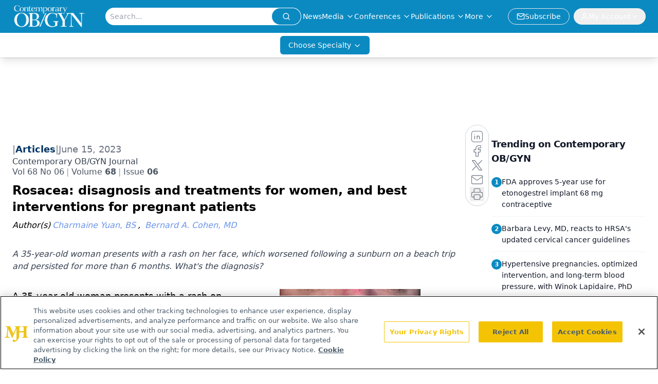

--- FILE ---
content_type: text/html; charset=utf-8
request_url: https://www.google.com/recaptcha/api2/aframe
body_size: 182
content:
<!DOCTYPE HTML><html><head><meta http-equiv="content-type" content="text/html; charset=UTF-8"></head><body><script nonce="351XEdno-32mRxiiD2GBlQ">/** Anti-fraud and anti-abuse applications only. See google.com/recaptcha */ try{var clients={'sodar':'https://pagead2.googlesyndication.com/pagead/sodar?'};window.addEventListener("message",function(a){try{if(a.source===window.parent){var b=JSON.parse(a.data);var c=clients[b['id']];if(c){var d=document.createElement('img');d.src=c+b['params']+'&rc='+(localStorage.getItem("rc::a")?sessionStorage.getItem("rc::b"):"");window.document.body.appendChild(d);sessionStorage.setItem("rc::e",parseInt(sessionStorage.getItem("rc::e")||0)+1);localStorage.setItem("rc::h",'1769107516269');}}}catch(b){}});window.parent.postMessage("_grecaptcha_ready", "*");}catch(b){}</script></body></html>

--- FILE ---
content_type: application/javascript
request_url: https://api.lightboxcdn.com/z9gd/43381/www.contemporaryobgyn.net/jsonp/z?cb=1769107504648&dre=l&callback=jQuery112406883789171985957_1769107504602&_=1769107504603
body_size: 1015
content:
jQuery112406883789171985957_1769107504602({"success":true,"dre":"l","response":"[base64].LU.IAZvyWv4pBJGMItJx5WBwmrqAAVYQtaiEgBKnBsnDAFIg.[base64]"});

--- FILE ---
content_type: text/plain; charset=utf-8
request_url: https://fp.contemporaryobgyn.net/evrya/yFUN4/x7gT/izD2/4yQgdG?q=vnFC4dZv8NpwPrIAgVP2
body_size: -57
content:
yRIE8+5U6cd3qM21d6mZvFU9RuRUxHB/4Ya4DpXF3M6GO9lq+3fzQk1Cta+3xgPJnozb24IBdxm7wXqb0bLJ0W+FVo4kng==

--- FILE ---
content_type: application/javascript; charset=utf-8
request_url: https://www.contemporaryobgyn.net/_astro/id-layer.qyPvdZC1.js
body_size: 8218
content:
const __vite__mapDeps=(i,m=__vite__mapDeps,d=(m.f||(m.f=["_astro/InputPlugin.CUOICM5b.js","_astro/jsx-runtime.D3GSbgeI.js","_astro/index.yBjzXJbu.js","_astro/index.HXEJb8BZ.js","_astro/_commonjsHelpers.D6-XlEtG.js","_astro/SelectPlugin.DKO-LwpC.js","_astro/CheckboxPlugin.Dbz0HnpM.js","_astro/RichContentPlugin.B3gZfWB9.js","_astro/useAuthStore.BnPPaOOT.js","_astro/authStore.CpKqn5P1.js","_astro/preload-helper.BlTxHScW.js","_astro/AuthCallback.Dl1HrYmK.js","_astro/tslib.es6.DCgJAGIv.js","_astro/index.BySSNVN3.js","_astro/md5.CpZxOG6Q.js","_astro/iframe.Ba-gtYpK.js","_astro/check-sister-site.xe1yjMSF.js","_astro/segmentApi.Bq5dHFd0.js","_astro/form-assembly.sZhiku57.js","_astro/internal-link.ByDC8IDO.js","_astro/custom-link.zNvrA8fX.js","_astro/_slug_.62e77c08.19vMbhlj.js","_astro/_slug_.DquC58Zs.css","_astro/index.CXOdIvep.js","_astro/index.KqMXKjf4.js"])))=>i.map(i=>d[i]);
import{j as s}from"./jsx-runtime.D3GSbgeI.js";import{r as c,R as $}from"./index.HXEJb8BZ.js";import{u as O}from"./useAuthStore.BnPPaOOT.js";import"./AuthCallback.Dl1HrYmK.js";import{_ as C}from"./preload-helper.BlTxHScW.js";import{P as K}from"./index.BySSNVN3.js";import"./md5.CpZxOG6Q.js";import{L as Y,I as z}from"./iframe.Ba-gtYpK.js";import{c as B}from"./check-sister-site.xe1yjMSF.js";import{l as Q}from"./segmentApi.Bq5dHFd0.js";import X from"./form-assembly.sZhiku57.js";import V from"./internal-link.ByDC8IDO.js";import{s as ee}from"./_slug_.62e77c08.19vMbhlj.js";import{r as te}from"./index.CXOdIvep.js";import{u as re}from"./authStore.CpKqn5P1.js";const se=r=>{const{node:{FormID:t,needSegmentSupport:o=!1}}=r;return s.jsx("div",{className:"h-[100%]",id:t})};function ie(r){if(typeof r=="number")return Number.isFinite(r)?r:null;if(typeof r=="string"){const t=r.trim(),o=t.endsWith("%")?parseFloat(t.slice(0,-1)):parseFloat(t);return Number.isFinite(o)?o:null}return null}function W(r){return typeof document>"u"?!1:document.cookie.split("; ").some(t=>t.trim().startsWith(`${r}=`))}function ne(r,t=1){if(typeof document>"u")return;const o=t*864e5,e=new Date(Date.now()+o).toUTCString();document.cookie=`${r}=1; expires=${e}; path=/; SameSite=Lax`}function oe(){const r=document.documentElement,t=window.scrollY??r.scrollTop??0,o=r.scrollHeight??document.body.scrollHeight??0,e=r.clientHeight??window.innerHeight??0,i=Math.max(0,o-e);return i===0?100:t/i*100}function le({conditions:r=[],children:t}){const{isAuthenticated:o,isProfileComplete:e,isLoadingProfile:i,isLoadingProfileMapping:n,profile:l,profileMapping:d}=O({brandSpecific:!0,onlyCurrentBrand:!0}),[u,y]=c.useState(!1);console.log("isProfileComplete:",e);const h=c.useMemo(()=>r.some(p=>p.conditionType==="scrollPercentage"),[r]);c.useMemo(()=>r.some(p=>p.conditionType==="isProfileComplete"),[r]);const E=c.useCallback(()=>{if(typeof window>"u"||typeof document>"u")return!1;for(const p of r)switch(p.conditionType){case"loggedIn":if(p.value!==o)return!1;break;case"scrollPercentage":{const x=ie(p.value);if(x==null||oe()<x)return!1;break}case"cookieCheck":{const x=W(p.name);if(p.mode==="exists"&&!x||p.mode==="notExists"&&x)return!1;break}case"isProfileComplete":if(i||n||!l||!d||p.value!==e)return!1;break}return!0},[r,o,e,i,n,l,d]);return c.useEffect(()=>{const p=()=>{const b=E();return y(b),b&&r.forEach(k=>{k.conditionType==="cookieCheck"&&k.setOnPass&&!W(k.name)&&ne(k.name,k.days)}),b};if(p(),!h)return;const x=()=>{p()&&(window.removeEventListener("scroll",x),window.removeEventListener("resize",x))};return window.addEventListener("scroll",x,{passive:!0}),window.addEventListener("resize",x),()=>{window.removeEventListener("scroll",x),window.removeEventListener("resize",x)}},[E,r]),u?s.jsx(s.Fragment,{children:t}):null}const ae=(r,t)=>{switch(r.type){case"required":return t==null||t===""||Array.isArray(t)&&t.length===0||t===!1?r.message||"This field is required.":void 0;default:return}},M=async(r,t,o)=>{if(!(!r.validators||r.validators.length===0))for(const e of r.validators){const i=ae(e,t);if(i)return i}},ce=async(r,t,o)=>{const e={};for(const i of r.fields)if(i.type==="row")for(const n of i.columns){if(o&&!o.has(n.id))continue;const l=await M(n,t[n.id]);l&&(e[n.id]=l)}else if(i.type!=="richContent"&&"id"in i){if(o&&!o.has(i.id))continue;const n=await M(i,t[i.id]);n&&(e[i.id]=n)}return{errors:e}};function H(r,t){const{operator:o,value:e}=r;switch(o){case"equals":return Array.isArray(t)?t.includes(e):String(t)===String(e);case"notEquals":return Array.isArray(t)?!t.includes(e):String(t)!==String(e);case"contains":return Array.isArray(t)?t.some(i=>String(i).toLowerCase().includes(String(e).toLowerCase())):String(t).toLowerCase().includes(String(e).toLowerCase());case"notContains":return Array.isArray(t)?!t.some(i=>String(i).toLowerCase().includes(String(e).toLowerCase())):!String(t).toLowerCase().includes(String(e).toLowerCase());case"isEmpty":return Array.isArray(t)?t.length===0:!t||t==="";case"isNotEmpty":return Array.isArray(t)?t.length>0:!!t&&t!=="";case"isChecked":return Array.isArray(t)?t.length>0:t===!0||t==="true";case"isNotChecked":return Array.isArray(t)?t.length===0:t===!1||t==="false"||!t;default:return!0}}function de(r,t){const{conditions:o,conditionLogic:e}=r;return e==="AND"?o.every(i=>{const n=t[i.fieldId];return H(i,n)}):o.some(i=>{const n=t[i.fieldId];return H(i,n)})}function q(r,t,o){const e=new Set;if(!r||r.length===0)return e;const i=new Map;return t&&t.forEach(n=>{i.set(n.groupId,n.fieldIds)}),r.forEach(n=>{const l=de(n,o);let d=[];n.targetType==="group"&&n.targetGroupId?d=i.get(n.targetGroupId)||[]:n.targetType==="fields"&&n.targetFieldIds&&(d=n.targetFieldIds),n.action==="hide"?l&&d.forEach(u=>e.add(u)):l||d.forEach(u=>e.add(u))}),e}function ue(r,t,o,e){return c.useMemo(()=>{const i=q(o,e,t);return r.map(n=>{if(n.type==="row"){const l=n.columns.filter(d=>!i.has(d.id));return l.length===0?null:{...n,columns:l}}return n.type==="richContent"?n:"id"in n&&i.has(n.id)?null:n}).filter(Boolean)},[r,t,o,e])}function fe(r,t,o,e){const i=new Set,n=q(o,e,t);return r.forEach(l=>{if(l.type==="row")l.columns.forEach(d=>{n.has(d.id)||i.add(d.id)});else if(l.type!=="richContent"&&"id"in l){if(n.has(l.id))return;i.add(l.id)}}),i}function me(r,t){const{profile:o}=O({brandSpecific:!0,onlyCurrentBrand:!0}),e=c.useMemo(()=>{if(!o||Object.keys(o).length===0)return{};const f=o;let m={};return f.brandSpecific&&typeof f.brandSpecific=="object"&&Object.values(f.brandSpecific).forEach(a=>{a&&typeof a=="object"&&(m={...m,...a})}),{...f.common||{},...f.shared||{},...m}},[o]),i=c.useMemo(()=>{const f={};return r.fields.forEach(m=>{if(m.type==="row")m.columns.forEach(a=>{a.id&&(f[a.id]=t?.[a.id]??a.defaultValue??(a.type==="checkboxMultiple"?!1:""))});else{if(m.type==="richContent")return;"id"in m&&m.id&&(f[m.id]=t?.[m.id]??m.defaultValue??(m.type==="checkboxMultiple"?!1:""))}}),f},[r,t]),[n,l]=c.useState(i),[d,u]=c.useState({}),[y,h]=c.useState(void 0),[E,p]=c.useState(r.fields),[x,b]=c.useState(!1),k=ue(E,n,r.visibilityRules,r.fieldGroups),S=c.useRef({}),j=c.useRef({}),N=c.useCallback(f=>m=>{S.current[f]=m},[]);c.useEffect(()=>{i&&l(i)},[i]),c.useEffect(()=>{e&&(r.renderOnlyMissingInfo||l(f=>({...f,...e})),r.renderOnlyMissingInfo&&p(()=>{const f=r.fields.filter(m=>m.type==="row"?m.columns.some(a=>!e?.[a.id]):!e?.[m.id]);return f.length?[f[0]]:[]}))},[e]),c.useEffect(()=>{r.saveFieldInfo&&localStorage.length&&Object.keys(i).forEach(m=>{localStorage.getItem(m)&&l(a=>({...a,[m]:localStorage.getItem(m)}))})},[]);const I=c.useCallback(async()=>{const f=fe(r.fields,n,r.visibilityRules,r.fieldGroups),{errors:m,formError:a}=await ce(r,n,f);return u(m),h(a),{e:m,fe:a}},[r,n]),A=c.useCallback(async(f,m)=>{if(l(a=>({...a,[f]:m})),r.saveFieldInfo){j.current[f]&&clearTimeout(j.current[f]);const a=setTimeout(()=>{localStorage.setItem(f,m)},1e4);j.current[f]=a}if(r.validateOnChange){let a=r.fields.find(v=>v.type!=="row"&&v.id===f);if(!a){for(const v of r.fields)if(v.type==="row"){const L=v.columns.find(g=>g.id===f);if(L){a=L;break}}}if(a){const v=await M(a,m,{...n});u(L=>({...L,[f]:v}))}}},[r,n]),w=c.useCallback((f,m)=>async a=>{a&&a.preventDefault(),b(!0);const{e:v}=await I();if(Object.values(v).some(Boolean)){m?.(v),b(!1);return}try{await f(n)}finally{b(!1)}},[I,n]);return{values:n,errors:d,formError:y,submitting:x,handleChange:A,handleSubmit:w,validate:I,registerRef:N,fields:k}}const xe={text:()=>C(()=>import("./InputPlugin.CUOICM5b.js"),__vite__mapDeps([0,1,2,3,4])),email:()=>C(()=>import("./InputPlugin.CUOICM5b.js"),__vite__mapDeps([0,1,2,3,4])),number:()=>C(()=>import("./InputPlugin.CUOICM5b.js"),__vite__mapDeps([0,1,2,3,4])),file:()=>C(()=>import("./InputPlugin.CUOICM5b.js"),__vite__mapDeps([0,1,2,3,4])),state:()=>C(()=>import("./SelectPlugin.DKO-LwpC.js"),__vite__mapDeps([5,1,2])),dropdown:()=>C(()=>import("./SelectPlugin.DKO-LwpC.js"),__vite__mapDeps([5,1,2])),radio:()=>C(()=>import("./InputPlugin.CUOICM5b.js"),__vite__mapDeps([0,1,2,3,4])),checkboxMultiple:()=>C(()=>import("./CheckboxPlugin.Dbz0HnpM.js"),__vite__mapDeps([6,1,2])),richContent:()=>C(()=>import("./RichContentPlugin.B3gZfWB9.js"),__vite__mapDeps([7,1,2,3,4,8,9,10,11,12,13,14,15,16,17,18,19,20,21,22,23,24]))},he=({errors:r,title:t="Please fix the following"})=>{const o=Object.entries(r).filter(([,e])=>!!e);return o.length===0?null:s.jsxs("div",{role:"alert",className:"mb-4 rounded-xl border border-red-300 bg-red-50 p-3 text-red-800",children:[s.jsx("strong",{className:"block mb-1",children:t}),s.jsx("ul",{className:"list-disc pl-5",children:o.map(([e,i])=>s.jsx("li",{children:s.jsx("a",{href:`#${e}`,className:"underline",children:i})},e))})]})},D=r=>{const{value:t,alt:o=""}=r;return t?s.jsx("div",{className:"flex-none relative text-center",children:s.jsx("img",{className:"object-contain",src:t.imgUrl,width:t.width,height:t.height,alt:t?.alt?t.alt:o,title:t?.alt?t.alt:o})}):null};function U(r=[]){return r.map(t=>t._type!=="block"||!t.children?"":t.children.map(o=>o.text).join("")).join(`

`)}const pe=r=>{const{value:t,client:o}=r;if(!t.imgUrl)return null;let{caption:e,imgcaption:i,alt:n,widthP:l,alignment:d="",disableTextWrap:u,disableLightBox:y,link:h,class_name:E="",blank:p}=t;const[x,b]=c.useState(!1),[k,S]=c.useState("");d&&(d=d.trim()),l||(l="auto");const j=t.imgUrl;let N=new RegExp(/[^\s]+(.*?).(jpg|jpeg|png|gif|JPG|JPEG|PNG|GIF)$/);h&&N.test(h)&&(h="");const I=c.useCallback(w=>{S(w.imgUrl),b(!0)},[t]),A=u?`w-[100%] float-${d} clear-both`:"";return s.jsxs("div",{className:`${d===""?"flex justify-center":`${A}`}`,children:[s.jsxs("div",{onClick:()=>I(t),className:`${E} figure
          ${E==="disableMaxWidth"?"max-w-none":"2xl:max-w-[700px] sm:max-w-[525px] max-w-full"}
          ${u?"float-none":d==="left"?"sm:float-left mr-6 mb-6 clear-both":d==="right"?"sm:float-right ml-6 mb-6 clear-both":"sm:mx-auto mb-4"}
          ${l==="auto"&&(!d||d=="")?"sm:w-[30%]":"w-full"}
          ${y?"":"cursor-pointer"}
        `,style:l!=="auto"&&!u?{width:`${l}%`}:void 0,children:[h?s.jsxs("a",{target:p?"_blank":"_self",href:h,children:[s.jsx(D,{value:t,alt:n||(i?.length?U(i):"")}),e&&s.jsx("p",{className:"text-gray-500 italic text-sm",children:e}),i&&s.jsx("div",{id:"image-caption",className:"text-gray-500 italic",children:s.jsx(P,{client:o,data:i})})]}):s.jsxs(s.Fragment,{children:[s.jsx(D,{value:t,alt:n||(i?.length?U(i):"")}),e&&s.jsx("p",{className:"text-gray-500 italic text-sm",children:e}),i&&s.jsx("div",{id:"image-caption",className:"text-gray-500 italic",children:s.jsx(P,{client:o,data:i})})]}),s.jsx(Y,{showLightbox:x,lightboxImgSrc:j,disableLightBox:y,closeLightbox:()=>{S(""),b(!1)}})]}),s.jsx("style",{children:`
          #image-caption p{
            font-size: 12px;
            max-width: 100%;
            margin: 0 auto;
            text-align: center;
          }
          @media (max-width: 500px) {
            .figure {
             width: 95% !important;
            }
          }
          `})]})},ge=r=>{const t=/([a-zA-Z0-9._%+-]+@[a-zA-Z0-9.-]+\.[a-zA-Z]{2,})/,o=r.match(t);return o?o[1]:null},be=r=>/^[a-zA-Z0-9._%+-]+@[a-zA-Z0-9.-]+\.[a-zA-Z]{2,}$/.test(r);function _({children:r,href:t,...o}){function e(){Q(i)}if(!t)return s.jsx($.Fragment,{children:r});let i=t;if(!t.startsWith("mailto:")){const n=ge(t);n&&be(n)&&(i=`mailto:${n}`)}return s.jsx(s.Fragment,{children:$.isValidElement(r)?$.cloneElement(r,{onClick:e}):s.jsx("a",{href:i,...o,onClick:e,children:r})})}const ye=r=>!!/https?:\/\/((?:[\w\d-]+\.)+[\w\d]{2,})|http?:\/\/((?:[\w\d-]+\.)+[\w\d]{2,})|(^mailto)|(^tel)/i.test(r),je=r=>{const t=document.getElementById(r);if(t){const o=window.scrollY+t.getBoundingClientRect().top,e=document.getElementsByTagName("header")[0];if(e){const i=e.offsetHeight;window.scrollTo(0,o-i)}else window.scrollTo(0,o)}},R=({value:r,children:t})=>{if(!t||t.length===0)return null;if(r._type&&r._type==="link")return s.jsx(_,{target:r.blank?"_blank":"_self",href:`${r.href}`,...r.color&&r.color.hex&&{style:{color:r.color.hex}},children:t[0]});if(r._type&&r._type==="emailAddress")return s.jsx(_,{href:`mailto:${r.emailAdd}`,...r.color&&r.color.hex&&{style:{color:r.color.hex}},children:t[0]});if(r._type&&r._type==="phoneNumber")return s.jsx(_,{href:`${r.telNumber.trim().replace(/-/g,"")}`,...r.color&&r.color.hex&&{style:{color:r.color.hex}},children:t[0]});const{markType:o,markKey:e}=r,i=r.markDef?.color||!1,n=r.markDef?.href;if(o&&o==="emailAddress")return s.jsx(_,{href:`mailto:${n}`,...i&&i.hex&&{style:{color:i.hex}},children:t[0].text});if(o&&o==="phoneNumber")return s.jsx(_,{href:`${n.trim().replace(/-/g,"")}`,...i&&i.hex&&{style:{color:i.hex}},children:t[0].text});const[l,d]=c.useState(null);let u=n,y=!1;u&&(y=ye(u),u.includes("www.")&&!u.includes("http")&&(u="https://"+u,y=!0),u.includes("https:/www.")&&(u=u.replace("https:/www","https://www."),y=!0),u.includes("@")&&!u.includes("mailto:")&&u.length>=5&&u.includes(".")&&(u="mailto:"+u,y=!0),u.includes("http://")&&(y=!0),u.includes("http://sites/default")&&(u=null));const[h,E]=c.useState(u);c.useEffect(()=>{window.location.href&&!l&&d(window.location.host.replace("www.",""))},[]);const p=(b,k)=>(b&&!y||b&&B(b),"");if(h&&h.charAt(0)==="#"){let b=h.slice(1);return e&&(b=`${b}-${e}`),s.jsx(_,{onClick:()=>je(b),children:t[0].text})}const x=`${h&&p(h)} ${h&&!B(h)?"noreferrer noopener":""}`;return h?x.trim().length>0?s.jsx(_,{href:y?h:`/${h}`,rel:x.trim(),target:"_self",...i&&i.hex&&{style:{color:i.hex}},children:t?.[0]?.text}):s.jsx(_,{href:y?h:`/${h}`,target:"_self",...i&&i.hex&&{style:{color:i.hex}},children:t?.[0]?.text}):t},we=({client:r,articleId:t,alt:o})=>({types:{undefined:()=>null,null:()=>null,image:({value:e})=>s.jsx(D,{value:e,alt:o}),figure:({value:e})=>s.jsx(pe,{value:e,client:r}),multifigure:({value:e})=>"MultiFigurePlugin",formassembly:({value:e})=>s.jsx(X,{node:e}),iframe:({value:e})=>s.jsx(z,{node:e}),dsoFormIframe:({value:e})=>s.jsx(z,{node:e}),digiohSmartTag:({value:e})=>s.jsx(se,{node:e}),brtag:()=>s.jsx("br",{}),hrtag:()=>s.jsx("hr",{className:"h-0.5 my-4 bg-primary border-none"})},marks:{superscript:({children:e})=>s.jsx("sup",{className:"text-inherit",children:e}),subscript:({children:e})=>s.jsx("sub",{className:"text-inherit",children:e}),sup:({children:e})=>s.jsx("sup",{className:"text-inherit",children:e}),sub:({children:e})=>s.jsx("sub",{className:"text-inherit",children:e}),link:({children:e,value:i})=>s.jsx(R,{children:e,value:i,articleId:t}),internalLink:({children:e,value:i})=>s.jsx(V,{children:e,value:i,articleId:t}),emailAddress:({children:e,value:i})=>s.jsx(R,{children:e,value:i,articleId:t,type:"emailAddress"}),phoneNumber:({children:e,value:i})=>s.jsx(R,{children:e,value:i,articleId:t,type:"phoneNumber"}),alignleft:({children:e})=>s.jsx("div",{style:{textAlign:"left"},children:e}),alignright:({children:e})=>s.jsx("div",{style:{textAlign:"right"},children:e}),aligncenter:({children:e})=>s.jsx("div",{style:{textAlign:"center"},children:e}),alignjustify:({children:e})=>s.jsx("div",{style:{textAlign:"justify"},children:e}),coloredText:e=>{const{children:i}=e,{color:n}=e.value;return s.jsx("span",{style:{color:n?n.hex:""},children:i})},fontSize:e=>{const{children:i}=e,{fontSize:n}=e.value;return s.jsx("span",{style:{fontSize:n||""},children:i})}},list:{bullet:({children:e})=>s.jsx("ul",{className:"mb-2 ml-4",children:e}),number:({children:e})=>s.jsx("ol",{className:"mb-2 ml-4",children:e})},block:{h1:({children:e})=>s.jsx("h1",{className:"text-3xl font-semibold mb-3",children:e}),h2:({children:e})=>s.jsx("h2",{className:"text-2xl font-semibold mb-3",children:e}),h3:({children:e})=>s.jsx("h3",{className:"text-xl font-semibold mb-2",children:e}),h4:({children:e})=>s.jsx("h4",{className:"text-lg font-semibold mb-2",children:e}),h5:({children:e})=>s.jsx("h5",{className:"text-md font-medium mb-2",children:e}),h6:({children:e})=>s.jsx("h6",{className:"text-sm font-medium mb-2",children:e}),normal:({children:e})=>s.jsx("p",{className:"mb-2",children:e}),a:({children:e})=>s.jsx("a",{className:"underline text-blue-500",children:e})},listItem:{bullet:({children:e,index:i,value:n})=>{const l=n.level||1;return s.jsx("li",{className:l===2?"list-[circle] ml-16":"list-disc ml-8",children:e},i)},number:({children:e,index:i})=>s.jsx("li",{className:"list-decimal ml-8",children:e},i)}}),P=r=>{const{data:t,client:o,config:e,targeting:i,mediaSeries:n,host:l,articleId:d,alt:u,onVote:y,showVotes:h,settings:E,drupalLeadSettings:p}=r;return t?.length&&(Math.floor(t.length/2.5),t.forEach(x=>x?.listItem&&(x.listItem==="bullet"||x.listItem==="number")?!0:null)),Array.isArray(t)&&t?.forEach(x=>x?.listItem&&(x.listItem==="bullet"||x.listItem==="number")?!0:null),s.jsx("div",{className:ee.blockContent,children:s.jsx(K,{value:t,components:we({client:o,articleId:d,alt:u})})})},Ee=({schema:r,widgets:t,className:o,style:e,initialValues:i,onSubmit:n,client:l,belowFieldsChildren:d})=>{const[u,y]=c.useState(!1);c.useEffect(()=>{y(!0)},[]);const{values:h,errors:E,formError:p,submitting:x,handleChange:b,handleSubmit:k,registerRef:S,fields:j}=me(r,i),N=c.useMemo(()=>{const w=Object.entries(xe),f={};for(const[m,a]of w)f[m]=c.lazy(a);return f},[]),I=async w=>{await n?.(w)},A=w=>{console.log("Form submission failed with errors:",w)};return u?!j||j.length===0?null:s.jsxs("form",{onSubmit:k(I,A),className:o,style:e,children:[s.jsx(he,{errors:E}),p&&s.jsx("div",{role:"alert",className:"mb-4 rounded-xl border border-red-300 bg-red-50 p-3 text-red-800",children:p}),s.jsx("div",{className:"grid grid-cols-1 gap-4",children:j&&j.map((w,f)=>{if(w.type==="richContent"){const g=N.richContent??null;return g?s.jsx("div",{className:"col-span-full",children:s.jsx(c.Suspense,{fallback:s.jsx("div",{className:"h-8 bg-gray-100 animate-pulse rounded"}),children:s.jsx(g,{field:w,client:l})})},`richContent-${f}`):null}if(w.type==="row")return s.jsx("div",{className:"flex flex-col gap-4 sm:flex-row sm:gap-4",children:w.columns.map(g=>{const G=N[g.type]??null,F=E[g.id],Z=g.validators?.some(T=>T.type==="required"),J=g.width||"50%";return s.jsxs("div",{className:"flex flex-col gap-1 flex-1 sm:flex-initial",style:{flexBasis:J,minWidth:"0"},children:[g.type!=="checkboxMultiple"&&s.jsxs("label",{htmlFor:g.id,className:"font-medium",children:[g.label,Z&&s.jsx("span",{className:"ml-1 text-red-500",children:"*"})]}),g.fieldDescription&&l&&s.jsx("div",{className:"text-sm text-gray-600",children:s.jsx(P,{data:g.fieldDescription,client:l})}),s.jsx(c.Suspense,{fallback:s.jsx("div",{children:"Loading..."}),children:s.jsx(G,{field:g,value:h[g.id],error:F,onChange:T=>b(g.id,T),registerRef:S(g.id)})}),g.helpText&&s.jsx("p",{className:"text-sm text-gray-500",children:g.helpText}),F&&s.jsx("p",{id:`${g.id}-error`,className:"text-sm text-red-600",children:F})]},g.id)})},`row-${f}`);const m=N[w.type]??null,a=w,v=E[a.id],L=a.validators?.some(g=>g.type==="required");return s.jsxs("div",{className:"flex flex-col gap-1",children:[a.type!=="checkboxMultiple"&&s.jsxs("label",{htmlFor:a.id,className:"font-medium",children:[a.label,L&&s.jsx("span",{className:"ml-1 text-red-500",children:"*"})]}),a.fieldDescription&&l&&s.jsx("div",{className:"text-sm text-gray-600",children:s.jsx(P,{data:a.fieldDescription,client:l})}),s.jsx(c.Suspense,{fallback:s.jsx("div",{children:"Loading..."}),children:s.jsx(m,{field:w,value:h[a.id],error:v,onChange:g=>b(a.id,g),registerRef:S(a.id)})}),a.helpText&&s.jsx("p",{className:"text-sm text-gray-500",children:a.helpText}),v&&s.jsx("p",{id:`${a.id}-error`,className:"text-sm text-red-600",children:v})]},a.id)})}),d,s.jsx("div",{className:"mt-6 flex items-center gap-3",children:s.jsx("button",{type:"submit",disabled:x,className:"inline-flex h-10 items-center justify-center gap-2 rounded-lg bg-primary px-4 text-sm font-semibold text-white shadow-sm transition hover:bg-primary/90 focus:outline-none focus:ring-4 focus:ring-primary/20 disabled:cursor-not-allowed disabled:opacity-60",children:x?"Processing...":r.submitButtonText||"Submit"})})]}):s.jsx("form",{className:o,style:e,children:s.jsx("div",{className:"grid grid-cols-1 gap-4",children:s.jsxs("div",{className:"animate-pulse space-y-4",children:[s.jsx("div",{className:"h-10 bg-gray-200 rounded"}),s.jsx("div",{className:"h-10 bg-gray-200 rounded"}),s.jsx("div",{className:"h-10 bg-gray-200 rounded"})]})})})};function ke({open:r,children:t,blurPx:o=6,dimOpacity:e=.5,initialScale:i=.95,durationMs:n=300,closeOnEsc:l=!0,className:d="",renderCloseButton:u=!1}){const[y,h]=c.useState(!1),[E,p]=c.useState(!0),x=c.useRef(null),b=()=>p(!1);if(c.useEffect(()=>(h(!0),()=>h(!1)),[]),c.useEffect(()=>{if(r)p(!0);else{const j=setTimeout(()=>p(!1),n);return()=>clearTimeout(j)}},[r,n]),c.useEffect(()=>{if(r)return x.current?.focus(),()=>{}},[r]),c.useEffect(()=>{if(!r||!l)return;const j=N=>{N.key==="Escape"&&b?.()};return window.addEventListener("keydown",j),()=>window.removeEventListener("keydown",j)},[r,l,b]),!y||!E)return null;const k=r?1:0,S=r?1:i;return te.createPortal(s.jsxs("div",{"aria-hidden":!r,id:"blur-focus-pull-wrapper",className:"fixed inset-0 z-[1000]",style:{pointerEvents:r?"auto":"none"},children:[s.jsx("div",{className:"absolute inset-0",style:{transition:`opacity ${n}ms ease`,opacity:k,backdropFilter:`blur(${o}px)`,WebkitBackdropFilter:`blur(${o}px)`,backgroundColor:`rgba(0,0,0,${e})`}}),s.jsx("div",{className:"absolute inset-0 grid place-items-center p-4",children:s.jsxs("div",{role:"dialog","aria-modal":"true",ref:x,className:"w-full max-w-lg rounded-2xl bg-white shadow-2xl ring-1 ring-black/5 outline-none p-8 transition-transform transition-opacity "+d,style:{transform:`scale(${S})`,opacity:k,transitionDuration:`${n}ms`},onClick:j=>j.stopPropagation(),children:[u&&s.jsx("button",{type:"button",onClick:b,className:"absolute top-3 right-3 rounded-full p-2 text-gray-500 hover:text-gray-800 hover:bg-gray-100 focus:outline-none focus:ring-2 focus:ring-blue-500 transition","aria-label":"Close dialog",children:s.jsx("svg",{className:"h-5 w-5",fill:"none",stroke:"currentColor",viewBox:"0 0 24 24",children:s.jsx("path",{strokeLinecap:"round",strokeLinejoin:"round",strokeWidth:2,d:"M6 18L18 6M6 6l12 12"})})}),t]})})]}),document.body)}function ve(r,t){const o={};return Object.entries(r).forEach(([e,i])=>{i.forEach(({fieldName:n,brand:l})=>{if(!(n in t))return;const d=t[n];d==null||d===""||(o[e]||(o[e]={}),o[e][n]=d)})}),o}const ze=({formSchema:r,conditions:t})=>{r.renderOnlyMissingInfo=!0;const{profileMapping:o}=O(),[e,i]=c.useState(!0),n=async l=>{console.log("running handleFormSubmit");const d=ve(o,l);await re(d),i(!1)};return e?s.jsx(le,{conditions:t,children:s.jsxs(ke,{durationMs:3600,renderCloseButton:!0,open:e,onClose:()=>i(!1),children:[s.jsxs("div",{className:"flex items-center gap-3 mb-8",children:[s.jsx("div",{className:"flex h-10 w-10 items-center justify-center rounded-xl bg-primary/10 text-primary",children:s.jsx("svg",{className:"h-5 w-5",fill:"none",stroke:"currentColor",viewBox:"0 0 24 24",children:s.jsx("path",{strokeLinecap:"round",strokeLinejoin:"round",strokeWidth:2,d:"M16 7a4 4 0 11-8 0 4 4 0 018 0zM12 14a7 7 0 00-7 7h14a7 7 0 00-7-7z"})})}),s.jsx("div",{className:"min-w-0",children:s.jsx("h2",{id:"profile-modal-title",className:"truncate text-lg font-semibold text-gray-900",children:"Update Profile"})})]}),s.jsx(Ee,{schema:r,onSubmit:n})]})}):null};export{P as B,ze as P};
